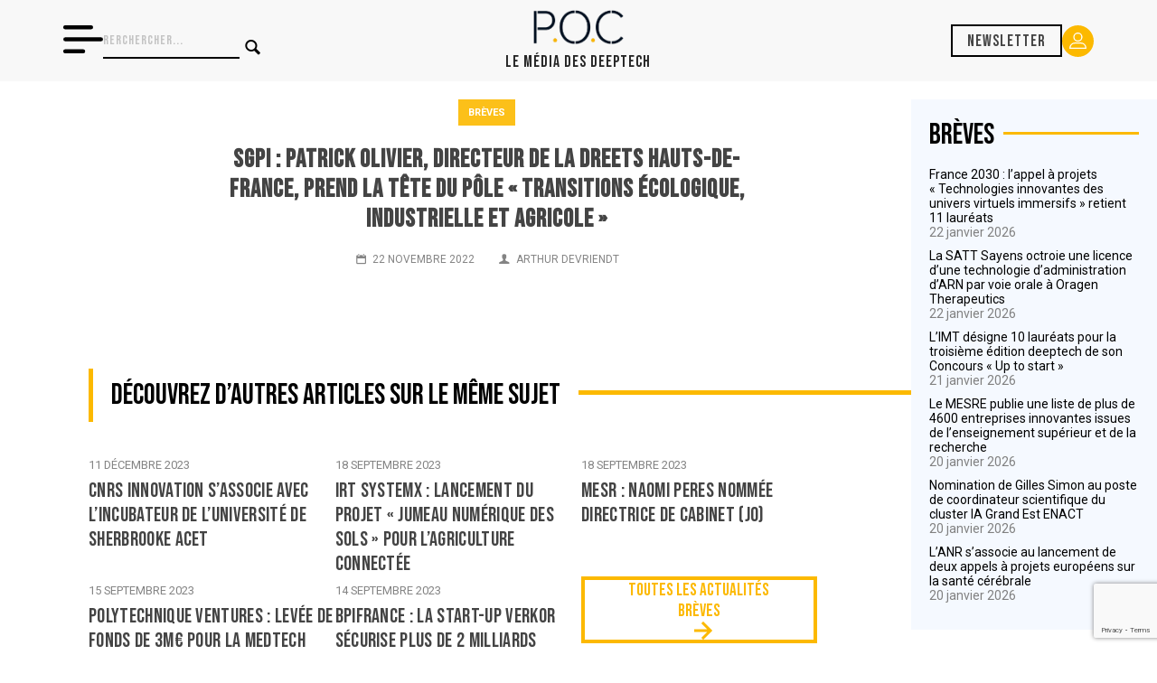

--- FILE ---
content_type: text/html; charset=utf-8
request_url: https://www.google.com/recaptcha/api2/anchor?ar=1&k=6LdQhBgiAAAAANmMT_ORLS1tTinJT1kHhP8C6dAq&co=aHR0cHM6Ly93d3cucG9jbWVkaWEuZnI6NDQz&hl=en&v=PoyoqOPhxBO7pBk68S4YbpHZ&size=invisible&anchor-ms=20000&execute-ms=30000&cb=qguj75se2opg
body_size: 48583
content:
<!DOCTYPE HTML><html dir="ltr" lang="en"><head><meta http-equiv="Content-Type" content="text/html; charset=UTF-8">
<meta http-equiv="X-UA-Compatible" content="IE=edge">
<title>reCAPTCHA</title>
<style type="text/css">
/* cyrillic-ext */
@font-face {
  font-family: 'Roboto';
  font-style: normal;
  font-weight: 400;
  font-stretch: 100%;
  src: url(//fonts.gstatic.com/s/roboto/v48/KFO7CnqEu92Fr1ME7kSn66aGLdTylUAMa3GUBHMdazTgWw.woff2) format('woff2');
  unicode-range: U+0460-052F, U+1C80-1C8A, U+20B4, U+2DE0-2DFF, U+A640-A69F, U+FE2E-FE2F;
}
/* cyrillic */
@font-face {
  font-family: 'Roboto';
  font-style: normal;
  font-weight: 400;
  font-stretch: 100%;
  src: url(//fonts.gstatic.com/s/roboto/v48/KFO7CnqEu92Fr1ME7kSn66aGLdTylUAMa3iUBHMdazTgWw.woff2) format('woff2');
  unicode-range: U+0301, U+0400-045F, U+0490-0491, U+04B0-04B1, U+2116;
}
/* greek-ext */
@font-face {
  font-family: 'Roboto';
  font-style: normal;
  font-weight: 400;
  font-stretch: 100%;
  src: url(//fonts.gstatic.com/s/roboto/v48/KFO7CnqEu92Fr1ME7kSn66aGLdTylUAMa3CUBHMdazTgWw.woff2) format('woff2');
  unicode-range: U+1F00-1FFF;
}
/* greek */
@font-face {
  font-family: 'Roboto';
  font-style: normal;
  font-weight: 400;
  font-stretch: 100%;
  src: url(//fonts.gstatic.com/s/roboto/v48/KFO7CnqEu92Fr1ME7kSn66aGLdTylUAMa3-UBHMdazTgWw.woff2) format('woff2');
  unicode-range: U+0370-0377, U+037A-037F, U+0384-038A, U+038C, U+038E-03A1, U+03A3-03FF;
}
/* math */
@font-face {
  font-family: 'Roboto';
  font-style: normal;
  font-weight: 400;
  font-stretch: 100%;
  src: url(//fonts.gstatic.com/s/roboto/v48/KFO7CnqEu92Fr1ME7kSn66aGLdTylUAMawCUBHMdazTgWw.woff2) format('woff2');
  unicode-range: U+0302-0303, U+0305, U+0307-0308, U+0310, U+0312, U+0315, U+031A, U+0326-0327, U+032C, U+032F-0330, U+0332-0333, U+0338, U+033A, U+0346, U+034D, U+0391-03A1, U+03A3-03A9, U+03B1-03C9, U+03D1, U+03D5-03D6, U+03F0-03F1, U+03F4-03F5, U+2016-2017, U+2034-2038, U+203C, U+2040, U+2043, U+2047, U+2050, U+2057, U+205F, U+2070-2071, U+2074-208E, U+2090-209C, U+20D0-20DC, U+20E1, U+20E5-20EF, U+2100-2112, U+2114-2115, U+2117-2121, U+2123-214F, U+2190, U+2192, U+2194-21AE, U+21B0-21E5, U+21F1-21F2, U+21F4-2211, U+2213-2214, U+2216-22FF, U+2308-230B, U+2310, U+2319, U+231C-2321, U+2336-237A, U+237C, U+2395, U+239B-23B7, U+23D0, U+23DC-23E1, U+2474-2475, U+25AF, U+25B3, U+25B7, U+25BD, U+25C1, U+25CA, U+25CC, U+25FB, U+266D-266F, U+27C0-27FF, U+2900-2AFF, U+2B0E-2B11, U+2B30-2B4C, U+2BFE, U+3030, U+FF5B, U+FF5D, U+1D400-1D7FF, U+1EE00-1EEFF;
}
/* symbols */
@font-face {
  font-family: 'Roboto';
  font-style: normal;
  font-weight: 400;
  font-stretch: 100%;
  src: url(//fonts.gstatic.com/s/roboto/v48/KFO7CnqEu92Fr1ME7kSn66aGLdTylUAMaxKUBHMdazTgWw.woff2) format('woff2');
  unicode-range: U+0001-000C, U+000E-001F, U+007F-009F, U+20DD-20E0, U+20E2-20E4, U+2150-218F, U+2190, U+2192, U+2194-2199, U+21AF, U+21E6-21F0, U+21F3, U+2218-2219, U+2299, U+22C4-22C6, U+2300-243F, U+2440-244A, U+2460-24FF, U+25A0-27BF, U+2800-28FF, U+2921-2922, U+2981, U+29BF, U+29EB, U+2B00-2BFF, U+4DC0-4DFF, U+FFF9-FFFB, U+10140-1018E, U+10190-1019C, U+101A0, U+101D0-101FD, U+102E0-102FB, U+10E60-10E7E, U+1D2C0-1D2D3, U+1D2E0-1D37F, U+1F000-1F0FF, U+1F100-1F1AD, U+1F1E6-1F1FF, U+1F30D-1F30F, U+1F315, U+1F31C, U+1F31E, U+1F320-1F32C, U+1F336, U+1F378, U+1F37D, U+1F382, U+1F393-1F39F, U+1F3A7-1F3A8, U+1F3AC-1F3AF, U+1F3C2, U+1F3C4-1F3C6, U+1F3CA-1F3CE, U+1F3D4-1F3E0, U+1F3ED, U+1F3F1-1F3F3, U+1F3F5-1F3F7, U+1F408, U+1F415, U+1F41F, U+1F426, U+1F43F, U+1F441-1F442, U+1F444, U+1F446-1F449, U+1F44C-1F44E, U+1F453, U+1F46A, U+1F47D, U+1F4A3, U+1F4B0, U+1F4B3, U+1F4B9, U+1F4BB, U+1F4BF, U+1F4C8-1F4CB, U+1F4D6, U+1F4DA, U+1F4DF, U+1F4E3-1F4E6, U+1F4EA-1F4ED, U+1F4F7, U+1F4F9-1F4FB, U+1F4FD-1F4FE, U+1F503, U+1F507-1F50B, U+1F50D, U+1F512-1F513, U+1F53E-1F54A, U+1F54F-1F5FA, U+1F610, U+1F650-1F67F, U+1F687, U+1F68D, U+1F691, U+1F694, U+1F698, U+1F6AD, U+1F6B2, U+1F6B9-1F6BA, U+1F6BC, U+1F6C6-1F6CF, U+1F6D3-1F6D7, U+1F6E0-1F6EA, U+1F6F0-1F6F3, U+1F6F7-1F6FC, U+1F700-1F7FF, U+1F800-1F80B, U+1F810-1F847, U+1F850-1F859, U+1F860-1F887, U+1F890-1F8AD, U+1F8B0-1F8BB, U+1F8C0-1F8C1, U+1F900-1F90B, U+1F93B, U+1F946, U+1F984, U+1F996, U+1F9E9, U+1FA00-1FA6F, U+1FA70-1FA7C, U+1FA80-1FA89, U+1FA8F-1FAC6, U+1FACE-1FADC, U+1FADF-1FAE9, U+1FAF0-1FAF8, U+1FB00-1FBFF;
}
/* vietnamese */
@font-face {
  font-family: 'Roboto';
  font-style: normal;
  font-weight: 400;
  font-stretch: 100%;
  src: url(//fonts.gstatic.com/s/roboto/v48/KFO7CnqEu92Fr1ME7kSn66aGLdTylUAMa3OUBHMdazTgWw.woff2) format('woff2');
  unicode-range: U+0102-0103, U+0110-0111, U+0128-0129, U+0168-0169, U+01A0-01A1, U+01AF-01B0, U+0300-0301, U+0303-0304, U+0308-0309, U+0323, U+0329, U+1EA0-1EF9, U+20AB;
}
/* latin-ext */
@font-face {
  font-family: 'Roboto';
  font-style: normal;
  font-weight: 400;
  font-stretch: 100%;
  src: url(//fonts.gstatic.com/s/roboto/v48/KFO7CnqEu92Fr1ME7kSn66aGLdTylUAMa3KUBHMdazTgWw.woff2) format('woff2');
  unicode-range: U+0100-02BA, U+02BD-02C5, U+02C7-02CC, U+02CE-02D7, U+02DD-02FF, U+0304, U+0308, U+0329, U+1D00-1DBF, U+1E00-1E9F, U+1EF2-1EFF, U+2020, U+20A0-20AB, U+20AD-20C0, U+2113, U+2C60-2C7F, U+A720-A7FF;
}
/* latin */
@font-face {
  font-family: 'Roboto';
  font-style: normal;
  font-weight: 400;
  font-stretch: 100%;
  src: url(//fonts.gstatic.com/s/roboto/v48/KFO7CnqEu92Fr1ME7kSn66aGLdTylUAMa3yUBHMdazQ.woff2) format('woff2');
  unicode-range: U+0000-00FF, U+0131, U+0152-0153, U+02BB-02BC, U+02C6, U+02DA, U+02DC, U+0304, U+0308, U+0329, U+2000-206F, U+20AC, U+2122, U+2191, U+2193, U+2212, U+2215, U+FEFF, U+FFFD;
}
/* cyrillic-ext */
@font-face {
  font-family: 'Roboto';
  font-style: normal;
  font-weight: 500;
  font-stretch: 100%;
  src: url(//fonts.gstatic.com/s/roboto/v48/KFO7CnqEu92Fr1ME7kSn66aGLdTylUAMa3GUBHMdazTgWw.woff2) format('woff2');
  unicode-range: U+0460-052F, U+1C80-1C8A, U+20B4, U+2DE0-2DFF, U+A640-A69F, U+FE2E-FE2F;
}
/* cyrillic */
@font-face {
  font-family: 'Roboto';
  font-style: normal;
  font-weight: 500;
  font-stretch: 100%;
  src: url(//fonts.gstatic.com/s/roboto/v48/KFO7CnqEu92Fr1ME7kSn66aGLdTylUAMa3iUBHMdazTgWw.woff2) format('woff2');
  unicode-range: U+0301, U+0400-045F, U+0490-0491, U+04B0-04B1, U+2116;
}
/* greek-ext */
@font-face {
  font-family: 'Roboto';
  font-style: normal;
  font-weight: 500;
  font-stretch: 100%;
  src: url(//fonts.gstatic.com/s/roboto/v48/KFO7CnqEu92Fr1ME7kSn66aGLdTylUAMa3CUBHMdazTgWw.woff2) format('woff2');
  unicode-range: U+1F00-1FFF;
}
/* greek */
@font-face {
  font-family: 'Roboto';
  font-style: normal;
  font-weight: 500;
  font-stretch: 100%;
  src: url(//fonts.gstatic.com/s/roboto/v48/KFO7CnqEu92Fr1ME7kSn66aGLdTylUAMa3-UBHMdazTgWw.woff2) format('woff2');
  unicode-range: U+0370-0377, U+037A-037F, U+0384-038A, U+038C, U+038E-03A1, U+03A3-03FF;
}
/* math */
@font-face {
  font-family: 'Roboto';
  font-style: normal;
  font-weight: 500;
  font-stretch: 100%;
  src: url(//fonts.gstatic.com/s/roboto/v48/KFO7CnqEu92Fr1ME7kSn66aGLdTylUAMawCUBHMdazTgWw.woff2) format('woff2');
  unicode-range: U+0302-0303, U+0305, U+0307-0308, U+0310, U+0312, U+0315, U+031A, U+0326-0327, U+032C, U+032F-0330, U+0332-0333, U+0338, U+033A, U+0346, U+034D, U+0391-03A1, U+03A3-03A9, U+03B1-03C9, U+03D1, U+03D5-03D6, U+03F0-03F1, U+03F4-03F5, U+2016-2017, U+2034-2038, U+203C, U+2040, U+2043, U+2047, U+2050, U+2057, U+205F, U+2070-2071, U+2074-208E, U+2090-209C, U+20D0-20DC, U+20E1, U+20E5-20EF, U+2100-2112, U+2114-2115, U+2117-2121, U+2123-214F, U+2190, U+2192, U+2194-21AE, U+21B0-21E5, U+21F1-21F2, U+21F4-2211, U+2213-2214, U+2216-22FF, U+2308-230B, U+2310, U+2319, U+231C-2321, U+2336-237A, U+237C, U+2395, U+239B-23B7, U+23D0, U+23DC-23E1, U+2474-2475, U+25AF, U+25B3, U+25B7, U+25BD, U+25C1, U+25CA, U+25CC, U+25FB, U+266D-266F, U+27C0-27FF, U+2900-2AFF, U+2B0E-2B11, U+2B30-2B4C, U+2BFE, U+3030, U+FF5B, U+FF5D, U+1D400-1D7FF, U+1EE00-1EEFF;
}
/* symbols */
@font-face {
  font-family: 'Roboto';
  font-style: normal;
  font-weight: 500;
  font-stretch: 100%;
  src: url(//fonts.gstatic.com/s/roboto/v48/KFO7CnqEu92Fr1ME7kSn66aGLdTylUAMaxKUBHMdazTgWw.woff2) format('woff2');
  unicode-range: U+0001-000C, U+000E-001F, U+007F-009F, U+20DD-20E0, U+20E2-20E4, U+2150-218F, U+2190, U+2192, U+2194-2199, U+21AF, U+21E6-21F0, U+21F3, U+2218-2219, U+2299, U+22C4-22C6, U+2300-243F, U+2440-244A, U+2460-24FF, U+25A0-27BF, U+2800-28FF, U+2921-2922, U+2981, U+29BF, U+29EB, U+2B00-2BFF, U+4DC0-4DFF, U+FFF9-FFFB, U+10140-1018E, U+10190-1019C, U+101A0, U+101D0-101FD, U+102E0-102FB, U+10E60-10E7E, U+1D2C0-1D2D3, U+1D2E0-1D37F, U+1F000-1F0FF, U+1F100-1F1AD, U+1F1E6-1F1FF, U+1F30D-1F30F, U+1F315, U+1F31C, U+1F31E, U+1F320-1F32C, U+1F336, U+1F378, U+1F37D, U+1F382, U+1F393-1F39F, U+1F3A7-1F3A8, U+1F3AC-1F3AF, U+1F3C2, U+1F3C4-1F3C6, U+1F3CA-1F3CE, U+1F3D4-1F3E0, U+1F3ED, U+1F3F1-1F3F3, U+1F3F5-1F3F7, U+1F408, U+1F415, U+1F41F, U+1F426, U+1F43F, U+1F441-1F442, U+1F444, U+1F446-1F449, U+1F44C-1F44E, U+1F453, U+1F46A, U+1F47D, U+1F4A3, U+1F4B0, U+1F4B3, U+1F4B9, U+1F4BB, U+1F4BF, U+1F4C8-1F4CB, U+1F4D6, U+1F4DA, U+1F4DF, U+1F4E3-1F4E6, U+1F4EA-1F4ED, U+1F4F7, U+1F4F9-1F4FB, U+1F4FD-1F4FE, U+1F503, U+1F507-1F50B, U+1F50D, U+1F512-1F513, U+1F53E-1F54A, U+1F54F-1F5FA, U+1F610, U+1F650-1F67F, U+1F687, U+1F68D, U+1F691, U+1F694, U+1F698, U+1F6AD, U+1F6B2, U+1F6B9-1F6BA, U+1F6BC, U+1F6C6-1F6CF, U+1F6D3-1F6D7, U+1F6E0-1F6EA, U+1F6F0-1F6F3, U+1F6F7-1F6FC, U+1F700-1F7FF, U+1F800-1F80B, U+1F810-1F847, U+1F850-1F859, U+1F860-1F887, U+1F890-1F8AD, U+1F8B0-1F8BB, U+1F8C0-1F8C1, U+1F900-1F90B, U+1F93B, U+1F946, U+1F984, U+1F996, U+1F9E9, U+1FA00-1FA6F, U+1FA70-1FA7C, U+1FA80-1FA89, U+1FA8F-1FAC6, U+1FACE-1FADC, U+1FADF-1FAE9, U+1FAF0-1FAF8, U+1FB00-1FBFF;
}
/* vietnamese */
@font-face {
  font-family: 'Roboto';
  font-style: normal;
  font-weight: 500;
  font-stretch: 100%;
  src: url(//fonts.gstatic.com/s/roboto/v48/KFO7CnqEu92Fr1ME7kSn66aGLdTylUAMa3OUBHMdazTgWw.woff2) format('woff2');
  unicode-range: U+0102-0103, U+0110-0111, U+0128-0129, U+0168-0169, U+01A0-01A1, U+01AF-01B0, U+0300-0301, U+0303-0304, U+0308-0309, U+0323, U+0329, U+1EA0-1EF9, U+20AB;
}
/* latin-ext */
@font-face {
  font-family: 'Roboto';
  font-style: normal;
  font-weight: 500;
  font-stretch: 100%;
  src: url(//fonts.gstatic.com/s/roboto/v48/KFO7CnqEu92Fr1ME7kSn66aGLdTylUAMa3KUBHMdazTgWw.woff2) format('woff2');
  unicode-range: U+0100-02BA, U+02BD-02C5, U+02C7-02CC, U+02CE-02D7, U+02DD-02FF, U+0304, U+0308, U+0329, U+1D00-1DBF, U+1E00-1E9F, U+1EF2-1EFF, U+2020, U+20A0-20AB, U+20AD-20C0, U+2113, U+2C60-2C7F, U+A720-A7FF;
}
/* latin */
@font-face {
  font-family: 'Roboto';
  font-style: normal;
  font-weight: 500;
  font-stretch: 100%;
  src: url(//fonts.gstatic.com/s/roboto/v48/KFO7CnqEu92Fr1ME7kSn66aGLdTylUAMa3yUBHMdazQ.woff2) format('woff2');
  unicode-range: U+0000-00FF, U+0131, U+0152-0153, U+02BB-02BC, U+02C6, U+02DA, U+02DC, U+0304, U+0308, U+0329, U+2000-206F, U+20AC, U+2122, U+2191, U+2193, U+2212, U+2215, U+FEFF, U+FFFD;
}
/* cyrillic-ext */
@font-face {
  font-family: 'Roboto';
  font-style: normal;
  font-weight: 900;
  font-stretch: 100%;
  src: url(//fonts.gstatic.com/s/roboto/v48/KFO7CnqEu92Fr1ME7kSn66aGLdTylUAMa3GUBHMdazTgWw.woff2) format('woff2');
  unicode-range: U+0460-052F, U+1C80-1C8A, U+20B4, U+2DE0-2DFF, U+A640-A69F, U+FE2E-FE2F;
}
/* cyrillic */
@font-face {
  font-family: 'Roboto';
  font-style: normal;
  font-weight: 900;
  font-stretch: 100%;
  src: url(//fonts.gstatic.com/s/roboto/v48/KFO7CnqEu92Fr1ME7kSn66aGLdTylUAMa3iUBHMdazTgWw.woff2) format('woff2');
  unicode-range: U+0301, U+0400-045F, U+0490-0491, U+04B0-04B1, U+2116;
}
/* greek-ext */
@font-face {
  font-family: 'Roboto';
  font-style: normal;
  font-weight: 900;
  font-stretch: 100%;
  src: url(//fonts.gstatic.com/s/roboto/v48/KFO7CnqEu92Fr1ME7kSn66aGLdTylUAMa3CUBHMdazTgWw.woff2) format('woff2');
  unicode-range: U+1F00-1FFF;
}
/* greek */
@font-face {
  font-family: 'Roboto';
  font-style: normal;
  font-weight: 900;
  font-stretch: 100%;
  src: url(//fonts.gstatic.com/s/roboto/v48/KFO7CnqEu92Fr1ME7kSn66aGLdTylUAMa3-UBHMdazTgWw.woff2) format('woff2');
  unicode-range: U+0370-0377, U+037A-037F, U+0384-038A, U+038C, U+038E-03A1, U+03A3-03FF;
}
/* math */
@font-face {
  font-family: 'Roboto';
  font-style: normal;
  font-weight: 900;
  font-stretch: 100%;
  src: url(//fonts.gstatic.com/s/roboto/v48/KFO7CnqEu92Fr1ME7kSn66aGLdTylUAMawCUBHMdazTgWw.woff2) format('woff2');
  unicode-range: U+0302-0303, U+0305, U+0307-0308, U+0310, U+0312, U+0315, U+031A, U+0326-0327, U+032C, U+032F-0330, U+0332-0333, U+0338, U+033A, U+0346, U+034D, U+0391-03A1, U+03A3-03A9, U+03B1-03C9, U+03D1, U+03D5-03D6, U+03F0-03F1, U+03F4-03F5, U+2016-2017, U+2034-2038, U+203C, U+2040, U+2043, U+2047, U+2050, U+2057, U+205F, U+2070-2071, U+2074-208E, U+2090-209C, U+20D0-20DC, U+20E1, U+20E5-20EF, U+2100-2112, U+2114-2115, U+2117-2121, U+2123-214F, U+2190, U+2192, U+2194-21AE, U+21B0-21E5, U+21F1-21F2, U+21F4-2211, U+2213-2214, U+2216-22FF, U+2308-230B, U+2310, U+2319, U+231C-2321, U+2336-237A, U+237C, U+2395, U+239B-23B7, U+23D0, U+23DC-23E1, U+2474-2475, U+25AF, U+25B3, U+25B7, U+25BD, U+25C1, U+25CA, U+25CC, U+25FB, U+266D-266F, U+27C0-27FF, U+2900-2AFF, U+2B0E-2B11, U+2B30-2B4C, U+2BFE, U+3030, U+FF5B, U+FF5D, U+1D400-1D7FF, U+1EE00-1EEFF;
}
/* symbols */
@font-face {
  font-family: 'Roboto';
  font-style: normal;
  font-weight: 900;
  font-stretch: 100%;
  src: url(//fonts.gstatic.com/s/roboto/v48/KFO7CnqEu92Fr1ME7kSn66aGLdTylUAMaxKUBHMdazTgWw.woff2) format('woff2');
  unicode-range: U+0001-000C, U+000E-001F, U+007F-009F, U+20DD-20E0, U+20E2-20E4, U+2150-218F, U+2190, U+2192, U+2194-2199, U+21AF, U+21E6-21F0, U+21F3, U+2218-2219, U+2299, U+22C4-22C6, U+2300-243F, U+2440-244A, U+2460-24FF, U+25A0-27BF, U+2800-28FF, U+2921-2922, U+2981, U+29BF, U+29EB, U+2B00-2BFF, U+4DC0-4DFF, U+FFF9-FFFB, U+10140-1018E, U+10190-1019C, U+101A0, U+101D0-101FD, U+102E0-102FB, U+10E60-10E7E, U+1D2C0-1D2D3, U+1D2E0-1D37F, U+1F000-1F0FF, U+1F100-1F1AD, U+1F1E6-1F1FF, U+1F30D-1F30F, U+1F315, U+1F31C, U+1F31E, U+1F320-1F32C, U+1F336, U+1F378, U+1F37D, U+1F382, U+1F393-1F39F, U+1F3A7-1F3A8, U+1F3AC-1F3AF, U+1F3C2, U+1F3C4-1F3C6, U+1F3CA-1F3CE, U+1F3D4-1F3E0, U+1F3ED, U+1F3F1-1F3F3, U+1F3F5-1F3F7, U+1F408, U+1F415, U+1F41F, U+1F426, U+1F43F, U+1F441-1F442, U+1F444, U+1F446-1F449, U+1F44C-1F44E, U+1F453, U+1F46A, U+1F47D, U+1F4A3, U+1F4B0, U+1F4B3, U+1F4B9, U+1F4BB, U+1F4BF, U+1F4C8-1F4CB, U+1F4D6, U+1F4DA, U+1F4DF, U+1F4E3-1F4E6, U+1F4EA-1F4ED, U+1F4F7, U+1F4F9-1F4FB, U+1F4FD-1F4FE, U+1F503, U+1F507-1F50B, U+1F50D, U+1F512-1F513, U+1F53E-1F54A, U+1F54F-1F5FA, U+1F610, U+1F650-1F67F, U+1F687, U+1F68D, U+1F691, U+1F694, U+1F698, U+1F6AD, U+1F6B2, U+1F6B9-1F6BA, U+1F6BC, U+1F6C6-1F6CF, U+1F6D3-1F6D7, U+1F6E0-1F6EA, U+1F6F0-1F6F3, U+1F6F7-1F6FC, U+1F700-1F7FF, U+1F800-1F80B, U+1F810-1F847, U+1F850-1F859, U+1F860-1F887, U+1F890-1F8AD, U+1F8B0-1F8BB, U+1F8C0-1F8C1, U+1F900-1F90B, U+1F93B, U+1F946, U+1F984, U+1F996, U+1F9E9, U+1FA00-1FA6F, U+1FA70-1FA7C, U+1FA80-1FA89, U+1FA8F-1FAC6, U+1FACE-1FADC, U+1FADF-1FAE9, U+1FAF0-1FAF8, U+1FB00-1FBFF;
}
/* vietnamese */
@font-face {
  font-family: 'Roboto';
  font-style: normal;
  font-weight: 900;
  font-stretch: 100%;
  src: url(//fonts.gstatic.com/s/roboto/v48/KFO7CnqEu92Fr1ME7kSn66aGLdTylUAMa3OUBHMdazTgWw.woff2) format('woff2');
  unicode-range: U+0102-0103, U+0110-0111, U+0128-0129, U+0168-0169, U+01A0-01A1, U+01AF-01B0, U+0300-0301, U+0303-0304, U+0308-0309, U+0323, U+0329, U+1EA0-1EF9, U+20AB;
}
/* latin-ext */
@font-face {
  font-family: 'Roboto';
  font-style: normal;
  font-weight: 900;
  font-stretch: 100%;
  src: url(//fonts.gstatic.com/s/roboto/v48/KFO7CnqEu92Fr1ME7kSn66aGLdTylUAMa3KUBHMdazTgWw.woff2) format('woff2');
  unicode-range: U+0100-02BA, U+02BD-02C5, U+02C7-02CC, U+02CE-02D7, U+02DD-02FF, U+0304, U+0308, U+0329, U+1D00-1DBF, U+1E00-1E9F, U+1EF2-1EFF, U+2020, U+20A0-20AB, U+20AD-20C0, U+2113, U+2C60-2C7F, U+A720-A7FF;
}
/* latin */
@font-face {
  font-family: 'Roboto';
  font-style: normal;
  font-weight: 900;
  font-stretch: 100%;
  src: url(//fonts.gstatic.com/s/roboto/v48/KFO7CnqEu92Fr1ME7kSn66aGLdTylUAMa3yUBHMdazQ.woff2) format('woff2');
  unicode-range: U+0000-00FF, U+0131, U+0152-0153, U+02BB-02BC, U+02C6, U+02DA, U+02DC, U+0304, U+0308, U+0329, U+2000-206F, U+20AC, U+2122, U+2191, U+2193, U+2212, U+2215, U+FEFF, U+FFFD;
}

</style>
<link rel="stylesheet" type="text/css" href="https://www.gstatic.com/recaptcha/releases/PoyoqOPhxBO7pBk68S4YbpHZ/styles__ltr.css">
<script nonce="aCiAP156faooRemcXRSB6g" type="text/javascript">window['__recaptcha_api'] = 'https://www.google.com/recaptcha/api2/';</script>
<script type="text/javascript" src="https://www.gstatic.com/recaptcha/releases/PoyoqOPhxBO7pBk68S4YbpHZ/recaptcha__en.js" nonce="aCiAP156faooRemcXRSB6g">
      
    </script></head>
<body><div id="rc-anchor-alert" class="rc-anchor-alert"></div>
<input type="hidden" id="recaptcha-token" value="[base64]">
<script type="text/javascript" nonce="aCiAP156faooRemcXRSB6g">
      recaptcha.anchor.Main.init("[\x22ainput\x22,[\x22bgdata\x22,\x22\x22,\[base64]/[base64]/[base64]/[base64]/[base64]/[base64]/KGcoTywyNTMsTy5PKSxVRyhPLEMpKTpnKE8sMjUzLEMpLE8pKSxsKSksTykpfSxieT1mdW5jdGlvbihDLE8sdSxsKXtmb3IobD0odT1SKEMpLDApO08+MDtPLS0pbD1sPDw4fFooQyk7ZyhDLHUsbCl9LFVHPWZ1bmN0aW9uKEMsTyl7Qy5pLmxlbmd0aD4xMDQ/[base64]/[base64]/[base64]/[base64]/[base64]/[base64]/[base64]\\u003d\x22,\[base64]\\u003d\\u003d\x22,\x22w5Epw6xkw6LCocOBwq85w4LCkcKHwrbDu8K7EMOWw5ATQV52VsKpRWnCvmzCtQjDl8KwdGoxwqt2w6UTw73CshBfw6XCg8KmwrctJcOJwq/DpBA7woR2bmnCkGg+w5xWGD1ERyXDmwtbN0xxw5dHw5Zzw6HCg8OFw7fDpmjDvCdrw6HCoE5WWC3Cs8OIeSYLw6l0cgzCosO3wqzDmHvDmMK/[base64]/GMOxwqPCpHXCkcO5ZsOJJ3nDpSAZw4jCol/DvFgGw6Fzag9yeRhAw4ZGXB9ow6DDszdMMcO+QcKnBSNRLBLDlMKewrhDwpTDr34QwqvCqDZ7KcK/VsKwU0DCqGPDmMKnAcKLwrjDmcOGD8KeSsKvOxEYw7N8wrPCiTpBe8OuwrA8wqDCt8KMHybDpcOUwrldEWTClAJXwrbDkVzDusOkKsOHZ8OffMO5PiHDkXIbCcKnUsOTwqrDjUBdLMONwptSBgzCgcOxwpbDk8O8FlFjwo/CkE/DthA9w5Ykw6h9wqnCkiIOw54Owpddw6TCjsK3woFdGytkIH0RFWTCt27CmsOEwqBuw6BVBcONwr1/SDZYw4EKw7DDpcK2wpRLNGLDr8KANcObY8KZw4rCmMO5I2/DtS0TEMKFbsOnwrbCuncULDgqJ8O/[base64]/DnsOUw73DgcKaS8OtFcO/w6lUwo0WMlJXa8OjO8OHwpsoQ05sA0Y/asKjJWl0XzbDh8KDwr8wwo4KBhfDvMOKd8OzFMKpw5zDkcKPHA1Sw7TCuwZ8wo1PAcKsTsKgwrnCnGPCv8OiZ8K6wqFgTR/Ds8Olw5x/w4EWw7DCgsObQsK3cCVxUsK9w6fChMOHwrYSf8O9w7vCm8KNVEBJT8Kaw78Vwpx7MMOOw7w5w6ILd8OLw4UuwqNYJcOuwokJw7HDijPDvXzCsMKBw70Zwr/Dug7DuFJca8Kyw51Awo3CksKEw57CjnPDu8K0w69XbzvCv8Kaw5/[base64]/CsOUwq/DlmwDDCnDo8KOwqDCl8KsJSV1ZhVzQ8K0wrDCo8KIw43Cn0jDnirDhMKGw6nDgUllY8OvfcK8QH5IWcORw6IhwoA7E3nCu8OiaiAQAMK/wrDCkzpnw6ovJC4lYGDCg2bDisKLw7HDp8OMNBfDlsKgw67DmsOpKzEedF7CusOFcELClQUfwptSw4hCU1XDucOGwoR+P2pBLMKiw55hIMKtw5xqK1kmXiDDqgQaAMObw7Y9woTDsSTCvcKZwp46V8KuXSVVJV1/wqPDosO1BcKpw5PDoileTG/CmDctwrVqw5fCrUBfdjg9wobCtgtBaDgVMMO8EcOXw5M/w4LDtibDonppw5rDnxItw6HDmwlBd8KKwqdQw7PCnsOFw6TCiMORF8Oew47CjHIJwoALw5hqGMOcMsK0w4MpVcO0wooiwowMRsOCw7N4GCvDsMO/wpt5w7lnfMOlKcOwwpbDicO9SyhVSg3Cj1/CjwjDmsKVSMODwrvClcOnNictPz3CvCoGLThWD8Kyw74ewo8TSkY1PsOhwqE2dcOswrlPbMOcw5gfw7HChQnCriR7McKawqDClsKSw6zDg8OIw47DosK+w57CqcKnw6Rjw6BWI8OiRsK/w4hqw4LCvC9GAXc7E8OjNwR+S8KdEwvDjwBPfXkKwrPCs8OOw7DClMKlQMOVUMKpU0Vqw5JWwr7Co1IUXMKoeHfDvVnCoMKBKGjCiMKqIMO9bSl/[base64]/DthHCi8OEBRg6w4jDq8KIeSELw47CpMO5w7AawofCh8O2w5/DgTNKZFjCmCs3wqzDiMOeDzPCucO6SsK0EMOWwo7DnBtTwrPDgnxzGG3Du8OGT2FrUxl+wrN/w54pEsK2asOlRX42Ri/DusKrJSQ1wqVSw7BMEMKSWAIuw4rDnn1fwrjDpl5Swq/CssOTZBACVmgfPVkbwp7Ds8KxwpNuwonDvW/DqsKJPMK2CF3DqMKDecKIwrjCrTXClMO+a8KbZ2fCqR7Dq8KsKzLCqTrDvMKUTcOpJ0hxZ39PKlnChMKSw4kAwo54GC18w6bCnMOQw5PCsMKrw5HClXI4K8OBLh7DgCNvw7rCt8O8YsOCw6TDpy/[base64]/[base64]/woxww6FRw7ldwo/CpErCjQhKT8KMw7hVw7MKIW1rwoc+wonDvsK6w7HDs01iJsKsw63CsCtjwpTDp8OpecO6YFjDtgPDvCbDtcKLaWfDlMOKasKbw6xCUwAQbRTDrcOrRjfDmGcLJil0NU3CiH/DpsOyOcKmKcOQXUPDjSfClzLDkUlNwoQ3QsKMaMOrwrfDlGsLVjLCj8O+Mg1xw7VrwrgAw5I5BA4KwqkrH0zCvw/Cg0lbwoTCk8KJwpJvw5PDh8OWRlQYf8KeL8O+wo8oYcOGw4NUKSQ/w4rCqwQ8WsOyRcK+JMOnw5gMOcKAw67ComEmGBsCcsO/AsKbw5EFKEfDmnkMC8ObwpHDpl3DsTpfwonDsy7ClMOdw4bDvhM/dGJUGMO2woYXNcKkw7TDr8OgwrfDkQAuw7RAdkBSKMOSwpHCn3UpW8KQwqfCiXhEFX3CuRw/aMOTM8KibTXDpMO8MMOjwpIZw4fDsRXDilEFMj4eMFPCs8KtG2XDgsOlMcKrJThDH8K4w7x3bcKVw6ljw6bCnR/DmcKyaGLChhvDnETDo8KKw6dpR8Kjwr/DtcO8G8ORw47CkcOkwrBfwoHDlcOBFh06w4LDukc4X1LCn8OZGMKkIVg2HcK5F8KnFQMww6pQLB7CtD3DjX/Cv8KZF8OKBMK5w7hGTxNMw7EBTMOoLAN7DjjCnMK1w6o1BDlPwr99wpbDpBHDkMOmw4bDgkQ2ATQlCSwFw457wpNqw6gbA8O/[base64]/DvV7Dk1tQEcO1ScOdOWFJMMKKZMOAwqQRGcOTeFjCkcKuw5HDpsONNjzCvRIWacKfdl/[base64]/CrMOVw4bDhAjDr8O0YEHDsRlswo4gccOuDkPDun7DtGlEP8OuIgDCgilXw5/CjQc0w5/CjDTDullGw5NReiQXw4RFwqF5QzbDvX5gXsO4w5EOwpLDhMKgGsKjRsKOw4DCicOVXWtgwrzDrMKtw4FDw6HCqEXCrcOdw7tgwrJqw7/[base64]/DgsOgOcOkd8O9woJiH8ODZcKNwqEJwonDpDNVwo0tHMOywp7DssOAY8OSYsOlThTCocKyScOwwpR4wopJZFFbd8KcwrXCiF7Dp2zDqUDCj8OAwoVyw7Z+wqHCmHh5JABIw7RteC7CoSsESEPCpTDCty5pCgdPJm3Co8OeCMOtbcOow5/[base64]/CrR/CgsKJGMOjwpRRbhsoIcOcw6jDpTTDnUFQBMK5w5bDg8Ocw4PCr8KzK8O/wo7DnCfCtMK4wqvDoG8JI8OHwosywq49wqRsw6Y4wpxOwqhKK19tGsKtW8K+w5NCIMKJwqDDtsKWw4XDqcK6WcKeKRrDrcKEU3RuFcO6IQrDg8KYP8OmOBwjLcOEO2grwofDpTotR8Ktw6Nxw7vCvsKVwqvCqcKGw63CmDPCvwPCmcK5LQIZZQ5/[base64]/DqV4ow77DhQUiwq8Dw6zCg20swp09SMKaG8OIwq7DnCIkw5/CnsOLYsOawrxvw6IWwobCvgMrAEnCn07DqsKsw4DCoWrDs3gYTAYDPMKvwqFgwqHCusK5wqnDlVfCoU0kwr4adMKswr3CnMKxw5DDtUYHwrZhasKJwrXChMK6RVAcw4MkNsO0JcKgwq0/OBzCnEdOw67Cl8KrIGwhfzDCoMKmCMOTw5fDnsK5PcODw7EqM8OKTDjDrlLDrcKUV8OIw6TCg8KFwopnQjxSwrhRbCnDusO0w7ptGifDvxHCscKjwo98RzsdwpfCngEkwochJirCnsOuw6/ChXFtw6xiwrnCiCTDsR9Gw5DDhz3DpcOJw6A8asO0wrvDjmTCjzzDusKwwr93dEkBwo4Lw7IzKMOHLcKTw6fCmRTCiDjClMKZE3ldecKDw7fDucOSwq/CuMK0Ci5HYybDsQHDlMKReyoDY8KnVsOXw7zDvsKNNsOFw7RUUMKswqUYDsOrw5LClDd0wonCrcKXUcOTwqIBwoJ2w7/Co8OjccKiwrdGw6LDksOXOFHDilNpw5vCj8KCVyHCgxjDuMKOXsO2PQrDgcOUdsOfBRQLwqAiIMK9XlEAwqwRWzs6woAyw5pmDsKVIsONw4UaclTDqgfCjDs+w6XDr8KbwoBKXcOQw5XDsCfDsiXCn3B6FcKrw5zDuhjCpMOiIsKvPcKzw5tswqZTAUFbdnHDu8OzVh/Cm8Oow47CqsO4JUcDE8Khw7Unw5PComh3TytrwoIUw6MBdmFzesOfw5ZxQlzCn0TClw5DworDjsOaw4UOw7rDqhJKw4jCjMKEZ8O8PmQ1X1ouwq/DrjPDpCp+cQPDlcOdZcKowqQEw59RE8KQwpjDoV3DuR0gwpM0XMOmBMOtw5nCtUpYwo1NZRDDk8KXwqnDkEPDs8K0w7sIw5RPSXPCl0UZX2XDjEvCgsKYKMORDcK5w4HCvsO0w4Isb8ORwpJKPUDDmcO5Ix3Cuhd4AXjDu8OPw4/DhcOzwrdFwp3CvsOawqB1w41ow4MYw7zCnyRww4U8wqcPw74FasKwdMKtNsK/w5YYQ8Kmwrl9dMO1w6BLwpdiwrIhw5HChcOsO8O8w6zCoxg4w71uw4M3ZBBkw4DDucKrwrDDkjLCr8ORO8K0w6k9BcOfwp89c1/Cl8ObwqjCrwHChsK2YMKFwpTDixrCmMO3wowywoXDjRlaRk8pLMOHw7o9wq3DrcKOfsOSw5fCksKtwqnDq8OTdC59HMK4VsOheF00VxzCgjULwpstBwnDlcO9ScOCbcKpwoFZwq7CsjZyw6XCrcKbO8OVdRDCq8KhwrNzYCvCicKsX05zwoEgTcOqw6cTw4/ChwfCpk7CpgbDn8O5DcKCwqLCsB/DkcKBwoHDuFt4c8K+HMK5w53Dk1XCqsO4OMKbwobCq8O/AHNnwr7CsnTDsxLCrUpgVsO6aFAtNcKuw4HDu8KmfnbCkAPDiSHCksK/w6Erwpg9ecOFw5nDs8OIw7oYwqVuUsODFht+wqUwal/[base64]/Ds8KHZ8K3RhTCjsKnwo/[base64]/ClMK/IQXDgMOMIcKow5NRwpzDhE/DvVHCmgTCoUTCh0vDnsKyKgMuwpNuw4gkFsKdL8KuMzpIGE7CgiPDqSrDlFDDjHLDiMKzwrlfw6TCgsO3EA/Drg7Ck8K2GwbCrUrDjsKfw78wLMK/OxIcw7PCtjrDshbDvcOzBMOzwq/ComMea1HCowfDr1DCtSoLWjDCosOowodOw7vDocK1ZSjCkidELFXClcKKw4fDgxHDt8O1JVTCkcOuXyN/w5tvwonDj8K4Ux/CqsOpJkwiQ8KKZ1HDqCDDssOSPUjCmhMEJMK/wqLDm8K6VcOqw6fClQgdwrUxw6pwCxXDkcOvAMKqwrBLB0tmAgRlIMKgMCZHYTrDvzkJJRN6wpHCmwTCpMKlw7jDu8Oiw6sFJBXCiMKXw5wTXDrDl8OTRQx3woAmIGREaMOow5bDrMK6w6JOw7dyHR/ChUJwGMKFwql0U8Kxw6Y0wr5uKsK2woMqDyM5w6FGRsKdw5BMwr3CjcKqAWjCu8KgRQklw4ptw6MZBA/DtsO/bVbDnStLEAwyIhUgwqhtbBbDnT/[base64]/ecKEw5EcE8OUw67ClMOJw4PDt8KZGcOAwqrDpMKqRDszeSRwOE8owqMwSB1tB34uUcOjGMOof17DgcOqNDwlw5zDnhjCsMKzKMOEAcO/woDCimsyEj1Kw40ULsKqw4kkIcO/w5vClWzDrioXw7LDjDtGw5N7dUxOw6nDhsOFITjCqMK1U8O4MMK3KMKTw7PChEPDqMK6LcOMAWjDiCTCqcOKw67DtA5FcsO4w55sHVpMemvCmmg6U8Kdw5hDwqcpSmLCr3jClEI6wplLw7rDhcOvwo/DucO8Dg1TwrI3IcKDQnQhFgvCon5EczYIw4luPUdMQGZVS2NiCRksw7M8K1XCpsOgTcOKwrrDsA/DpcOgNsOOR1t5wrjDpMKfcTsOwrEwdMKrw57CgQzCisKVdA7CgsKYw7/DsMKgw74OwobCmsOkdWg3w6TCv2nCvC/CpnkjZRExbj8TworCnsOhwqY/w6bCj8KPckXDgcOKQzPCk2nDhCzDkxhVwqcaw63Cq1BLw77CthJqBVLCrAQ9aWnDuDgPw73Cn8OjMMOJw5HCn8OmOcK2E8OSw5dFw751wo3Ciz7Cs1USwrPCli9rwrvCt2zDqcO7PcOhRi90BsO4BWQfwq/[base64]/DhS8uw7gOXMKkw4vDq8KPfy42w5DCk13DigjDtMKvITwbwqzCp2YUwrnCiR11HBHDs8O0wqwtwrnCtcOIwpQbwoY5KsO3w5jDiX/[base64]/DtTLCjUUTSMOSwoTCncK0JBRgwqwzw7nCrTodQUDDtDExwppnwp0jbFMRacO2woHCi8K8wrFYw7TDhMKiKB/[base64]/IcKpRlzDtX1Dw5XDg2kSCjPCs8ONBWlNOsKcNcKgw4MyRXHDmMOxFsOBWB/Dt3fCscKDw6TClm5SwrkCwrsDw5DDnC/Dt8KGIw95wpwaw73CiMKTwqDDlcOOwohcwpbDnMKdw6HDhcKTwp/DhTXDlHhsOidjwqDDvMOfw5Uya140ejzDhGc4AsKyw4USw5jDksKgw4vDqcOgw6wzwpIeA8OVwp5Fw4FvMsO5wrfCi3nCjcO/w5DDqcOEGMORSsOXwoltMMOHesOnXX7Cg8KSw5LDunLCnsK9wpdTwp3CnsKOw5bDtVwpwrbDm8OIR8O9GcOtesOeDcOUw4dvwrXCvMORw4/[base64]/[base64]/w5AgIcOgw6Q5w6p8TH5DLcOjAmDChwTDvMOxNcOqNgXClMOewos+wqsdwqnCqsOAwpjDgVJfw44KwosSb8KhKMKaXCgsAsKswqHCqWJrMlrDicOpbRR8J8K8dzUuwql6TlTDgcKnHsK6HwXDhG7CglM+KcKSwr8/UQcrJ0bDpsKjIlnCqcO6woAFOcKNwoTDncOpbcOzPMKiwoLCmcOGwqDDqSkxw6DDi8KHGcKlRcKPIsK3InjCv1PDgMO0SsOBIDAswqpBwojDvHjDsjUxIMKQKH3DkFIrw7k6AW7CunrDrwrDkmrCrcOJw5zDvcOFwrbDuArDv3vDrcOdwokCYcKtwoY/[base64]/CgcKhIcO/[base64]/[base64]/w7zCih3CiRbDo8KAw7EXJU0QQ8Kdw6fDg8KUTsOIw5ZTwpUuw7pbWMKMw6t9w5U4wq1eGsOnPwlOA8KJw6o0wo/[base64]/Cu8OSw7EnwqEfw5TCmkoWw7Nwwpd4w7Mnw5R+w5jDm8K2GEzDokwswrMsbhoRw5jCscO1CsOrK1nCpsOSYcKmwqbCh8OXdMKYwpHCisO1wod/wpk3DcKmw68LwrspJGdibFh2DcK+YmPDnsOifMOcR8ODw40nw5AsTBpxPcOXwoTDjgk9CsK8w7rCo8Oywq3DqwsSwo/[base64]/OcKmb8OiAsOxY8KuSFbDnCzCqlDDoFPDg8OxDT7DsFDDrcKDw4cCwrjDtzMrwo3DmMO9ZMKJRnRRTnlzw4Zpb8KgwqDDkFlTK8KVwrwTw6o+PU/ChVNtXk4bHBvChHttZB7DlwTChUZew6/[base64]/CoQFtI8O/EGrCsMKDKGnCgMOPExJqwpJLw7wyVsKbw5XCrMOPDMOAaQQlw6vDk8Oywq4+KsKkw40Dw4/[base64]/CoMKIwo1rM13Cl8K4bAPChmrDk8KIJsOgfsKiIMKaw5lowpbCoG3DlxnCqz05w5/[base64]/UcOPw5tBUlvCqMOPw6fDoSfCssKWbT1JTRnDn8KfwoYyw4c1wqzDhkdLa8K8CcOFcmfCvSkSwrbDjcKtwq8RwrtXY8Oow5BAwpcBwp4BasKHw7LDqMK/WMO5FzjCkzZhwpfCnx/[base64]/[base64]/CuMKLYgbDusOHRsOzw47ChcOlwqhqwodge3zDl8OqIT82wqPCjxbCknLDgk91LHJKwqXDngo0NXPCiW3DgsKYKANRw6lgGys0bcOaecOJFWLCk37DpcO3w6oEwqZUcF5zw4Mzw6PCul3DrW8GBcKXDFcEwrVNS8KGNsOCw4nCuDJMwqpUw4jChUnCtzbDqMOgFX3DvQ/ClF1Pw44oXS/DrMKRwr4vFMOQw77DlXbCk0vCggZSTsOWdMO6TsO5BzwDJWdSwpcvwovCri52FcKWwp/[base64]/CinbChk3CrcOFw7kAJsOSUn8ywqk5AsKNPAkcw5rCqcKrw6PDjsK0w5sle8OLwofDlC7DiMOZfcOAETfDoMOQbQzDtMKgw4Fbw47CnMONwoRSLSbCmsObRSMRwoPCihRywpnDsRZnYWkJw4hSwrpza8OmA0HCh1/DisO+wq7CqTlnw5HDq8Kow67CnsO3ccOXW0HCicK6wrXCh8KCw7ZQwqDCnwcgdQtZw5LDpMOtOhYSLsKLw4JfeGfCpsOAEGDCjh9SwpFtw5RDwoNrSw8ww6fCtcKnciLDlCocwpnCpg1TWMK/w7jCpsKTwp9Sw4EtQ8OyK3vCpmXDg00iTcK3wq0CwpnDnClmw65IQ8K2w6XCkMKlIB/DiC5ywpbCsgNOwrN6ZEHDgxvCk8KWwobCq2PCgBDDiAN8KsKZwprCicOCw4bCgyIgw6PDtsOUawLClMO9w67Cv8OaSko9wozCkFMBMUgAw63DgcOQwrvCrU5ODCjDihvDrsKGAcKNFHV/w7DCscKKC8KQwqV0w7Rtwq7CkE/CtWcSPAPDmMKKUMKaw6Uawo/DgX/Dm303w4LCuV3CoMKEOnBtE0gVNXXDlVVUwojDpVPDq8OIw7LDojXDmsOYYsOVw53Dg8OqZ8O0cB7CqHYkcMKyHmTDpMO7bcK/[base64]/aiNhw7jDmmhpw47DhcOpwqMLwo/DucK8dkBfwrFdwqNBI8KJOEHDl2HDsMKzOUhIKWTDtMKVRjzCmEUVw60nw4Qjewk1NTnCo8O8IyLDrMK8SMKxNsONwpFSM8KqTFglw6PDhFzDtCIqw5EfUQZiw7lLwqHDrE3DuTEiTmVZw7nDu8Khw4QNwr0cH8KKwr0rwpLCsMOiw4vCgkvDhcOaw6/DvWwHNz7CtcKCw7pDUsOqw6FDw4/CpCtEw4hyTFBBB8OEwq1Tw5TCt8KHw49NccKWLMO4d8KrJ0tBw5U6w73CucOpw47CgmzCj0NgbUA3w4PCkwRIw75UF8Obwr1OV8OwFQNfQHQrScKYworCgD4XBMK/wotbZsOvA8KEwrDDolMUw73CiMKMwrUzw5s3W8OpwqrDgFfCj8Ksw47Dn8O+ZsK8dgfCnBDDhB/[base64]/RMOgOcOOfztsw7s9wrnCpcOSwppkwonCpTTDoDlpbh7CpWLDmsO8w4lHwoLDtBbCmSgawr/CvcKCw4jCkSIPwqTDiFPCv8KZTMKCw5nDjcKFwqHDrFAaw51bwp/CjsOXGcKpwqPCrD4SNyVbc8KawoFnQTAdwqZeZsKWw6rDosODGQ/DtsKfWMKWbsKRF1YMwpHCp8KqRCnChcKXDxzCnMK8UsKLwoosbgrCisK6wrvCjcOeWMKow4wnw55fLlQWaE5swrvClsKRYgFhCcOMwo3Cg8OSwrA4wrTDrHEwDMKQw5s5cAHCssKpw7DDllvDvyPDh8KLwqQNeRgqw5MIw5HCjsKzw7lww4/DvxoFw4rCm8OLJ1gqwqpow6omw7EowqUkHMOvw5VEa0URIGXClGAbGWoGwpHCg0J5Ox7DgBLDrcK2DMOwbGvChWJBCcKmwqvDqxNJw63CmA3CocOxT8KfKGIbdcKjwpgxw6IxRMOrQ8ODHTXDs8KyFzQLwqDDgGlzMsOYw73CisOSw47Di8Oww7ROw4cBwr5QwrlLw4/CumlYwqxsKgHCjsOeeMOYw49dwoXDiBslw4gaw7vCr0HDtwDDmMKawrd+fcOjAsKuQy3CpsK6D8Kow6Rqw53ChjxswrhaN2fDnjJ5w4ELYT1CQlzCvMKVwr3Co8O3eStFwr7Cj0MZYMK3BQ94w49vw4/Cv2PCuF7DgU7Cu8OrwrcCw6p3wp3CjcOmYcO0SjvCscKEwo8ew6RiwqBQw4Nhw6IrwoJqw5AtM3Jlw7wAI04NexPClGNxw7XDrMK+w6/CosK2F8OqLsOAwrBtw4JkKFrClSFIEF5Fw5DDjQwew6HCi8KWw6IsByZYwpHChMOjTH/CpsKNB8K6DBXDr2gdPj7DmMKqVkFjZMKKMm7CssKKJcKRdyfDqXJQw73Dg8OmW8OvwrzDjEzCnMKRTW7CilEEw4luwpIbwp1+V8OjD34VDTM1w6NfDRrCqMKNZMOBwrvDm8KswoJWHwjDpEjDp19FfA7Dq8OxEMK0w60QbcKsL8KvZsKAwpE/XTgZVDDCkcKBw5kfwpfCuMKwwqgBwqVjw4RvBsKpw5djecKhw6BmN2PCrkJrdx3CnWDCozkIw7DCkRHDqMKVw6LCkDocY8O0T3cPfsKlfsOCwrbCkcOWw5AJwr3CssORBhDDl3Ntw5/DrE5SIsKzwoFWw7nCvwvCjwdQWAIRw4DDq8O4woFAw6Qsw7vDqMKWPHXDt8K4wrZmwpspNsOOa1LCt8OmworCqcObwrzDgV4nw5PDuTYAwpYWWB/CgcOvCi5Mei82IMO2TcO9BjZIOcKtwqfDhFhswqkEBEzDqUBHw6TCs1rDhsKIJz5awqrCu3luw6bCvC9zcCfDgD/[base64]/CqcKbwpE5wq1tDVdAYMO9w7Ypw50vegvDrF/Dn8OlaTTDpsOuwpLCtCbDmARQZzsqXFXCmE3CucK3ZRlowp/Dk8O+BicjDsOAA10sw5R1w5tfM8OLw77CsEwowocCMELCqx/DncOYwpAlIMODRcOtwogATiLDlcKjwqbChMK/[base64]/CmA3DncK9wpolwp7CqcK8LEXCrSlxV8KlwonDr8OMwpRdw5tiScKkw59RGMOYYcOqwofDkxEkwrbDvsOxU8KywoRtOH0Vwq1tw6/CtMO6wqTCpg3DrsO6dwPDncOtwojDqWU1w4ZJwqtiCcKlw40vwpLCmSgPHg9xwofDs3zCnEFbwqwiwqnCssKtF8KVwr4GwqZrcsKwwr5mwqcVw4/Dg0rCicKRw7FECApEw6hPHS3Do2fDiFVUbC1gw6VBM1Zfw50fJsKneMOWwrTCqTXDu8K/w5jDrcKIwrAlVRfCtFZJwpgDPsOrwrzCuHQjGmbChsKdZ8OuLlQCw4HCrwzDuUddwql0w7bCnsO/YydtA1xNMcOfXsKCK8KvwpzCpcKew4g9wpJcVULCo8KbIiQWwqLDsMOWTyoLdMK9DS/CrH8Lw7EmLcOAwrIjwph0HVRjFj4ew5sKacK9w7TDtgc7bzrCuMKCbkXCtMOIw5tNfzpkGQDDgXTDtcKOw63CkcOXKcObw7FVw6DCt8KRfsOjYMOPXnNuwqoNJMODw6FHw73CpG3DpcKLGcKdwojCnUbDnj/CgsKFO2lSwp0ffTzDqnfDmTrCmcKMJhJBwqXCvUPCg8ORw5rDm8K3L3gHccKWw4nCsT7Dn8OWJGdowqMgwp/DqgDCrR5iV8OFw6vCssK8HG/DtcOBYD/Dt8KQSwzChsKaZXXCmzgsIsKPGcOOw4DChsKqwqLCmG/[base64]/TV7Cn8K1VMOIwpjCj8OFwqJJwoUQbB4kfSlzeGLDsCwCesKSwqvCnSd8HRzCq3cCf8Klw6rDosK4aMOJw4Jvw7UjwqvChhxnw6gOKQhKYwx+CsOyGsO/[base64]/Cvx3DqMK8XsOBw6Zowq3CuCrClU9eRx7DgcKWw5lIVXjCuGDDjcKWeUnCqBU3IizDmibDh8ODw7I8WRVnNcOww6HCl2pHwqDCrMOZw7JLwr1QwpI5wqogacOawp/CmsKEw6slLldIa8KuK27Ct8OpUcK7w58vwpMowrxrGk0OwprDssOTw7/[base64]/DpMKyw4o8wrzCjytCw6HCilDDoRTDpMOQw6DDj0kew6LDg8K8wrrDhVrCkMKAw4/Du8OZVcK8PQ8VOcKBZBlYLHY6w4Fjw6zDiBjDmVbCgMOOUS7CuhLCnMOmGcK+wo7CksOrw6oAw4vDo0rCpkAxUns5w4HDl1rDrMObw5bCrMKiZsOowr0+MBlCwrcDMHxYIBZWBcOwFx/[base64]/Dgm/CisO6wqbDi1UEJMOWHsK1Fn/[base64]/CtMKJwrQ4w4PDgsO4w7JaLi4kSMK7w7bCkzHCqmTClsOyAsKswrfCo2vCvcKxB8KIwpwUEj8JdsOHw7d0FgvDkcOISMKZw47DkFozVh7CnmR2wr5kwqrCsxfCiSIfwqTDkMKjw4MgwrDCoEhED8OdTmklwrZoGcOhXibCu8KLYCnDsF4/[base64]/[base64]/CsxM4JsKgw4ZBWjvDs8O7O8OHEG/CnF0NQmNwR8OXPsK1w7lWVsOJw4jCrlNRw4bCgcKGw6bCh8KOw6LCkMKxcMOEesOpw6UvA8KJw6APFsOSw5vDvcKxf8Okwp8+BsKYwop/wrbCocKiKcO4K3fDrl4GQMKHw584w71uw6FdwqJWw6HCv3N7QMKRWcOhw5wnw4nDsMOZHcOPNyjCuMOOw5nCmMKCw7w3KsKfwrfDuzA+CsKzwr8nSVlNfMOfwo1qORJkwr0owoNxwqHDoMKpw61HwrJ8wpTCsDhRFMKZw5bCjcOSw5/DkA7ChsKWNEp7w54+LcKmw6hQNk3Cmk3Cok8cwrvDoj3DhFLCksKLScOXwqIAw7LCjUzCuHzDq8K5IhPDqMO3AcOGw4DDnmpqJXDCqMOhY17CgWliw7rDn8KAUnjChMKdwoIEwqAYPcKiCsKEeWnCnXHCiyM7w6JQeyvDvMKWw5PClMOmw4/ChMKJw4k6w7FWwpzCu8OvwoTCsMO/woQuwoHCmw/CiXd6w5XDh8Kqw7LDgsOBwrzDlsKqAnLCksK2WnwJN8O3GcKjHyvCq8KLw7lYw6DCuMOLwonDlxlEFsK8HMKgwrTDs8KgMhzDpBxdw4/DvsK3wrfDp8Kmw408w7skw6DDhcOAw4zDo8KBGMKBED3DjcK7CsKCemnDssKSMlDCrcOrR1rCnsKIR8K9YcKWwqE1w7UNwrZwwprDpXPCsMKPV8Kuw5XDgAnDpCoPDhfCnUUUe1XDiT/CjGbDtTTDkMK/w6R3w4TCrsO3woBow4gCQVwRwqMHNsO5R8OGOcK7wo8iw7c9w7nCjhzDosO1E8Kmw6zCp8KGwr17RWvCqizCr8Otw6XDrCkGYBpVwpUsP8Kdw6F8c8O/wr0Uwq1WUsOFawhCwqXDtsKxBsOGw4RQTQ3CgwbCqR7Cs3AGfkvCpWzDt8KQYUIew5BnworCtht9QSAkS8KOPwrCn8O9P8KewoFwYsORw5orwr3Ds8Okw7gfw7Q+w4oFXcK7w6sUBh7DjRtwwqMQw5PCnsO5FRE3UsO4QCXDsS/CsQ96VjMzwpkkw5jCplvCvx3Dh1UuwoLCmFPCgGpAwrtWwq3CsizCj8Kjw5ASUxcYMsKfw7PCncOEw7PDhMO2wpfCvG0HTsO9w6hQw6/DqsKSDUBgw6fDqxInIcKYw6LCv8OaBsOBwqkSNMOeF8KPQDhAw6wkHcOqwp7Dk1nCuMOCaCcIKh4Tw7/CkToMwqnDrTx6W8O+wo98TsOGw77DggrDjMKEw7XCqWJvAzjDisKvNUDDqF5XOArDtMO5wovDmsOSwq3CpW/[base64]/[base64]/Ch8Kgw7R3wrvCkMOAdcO9wpvCrsOcaX/[base64]/JAzCl0zDq8Ksw5DCj8K/[base64]/[base64]/Dm8KQFcOHw5gwccKqwq7DksKCwrE3w70XQCIMwp/DuMOiIwxNVy/CvsOlw6cbwpAyW30iw7PCncOUw5DDn1vCjcOEwq41IcO8TXtgIX4nw4bDjmnDn8OmSsOPw5Urw71wwrRfXn3ClVxOI3N+eX7CtRDDkcO0wos0woLCqcOuT8K5w7wvw4zDt3PDjQ3DogNeZVxDK8O/F2xQwozCn3JpFMOow7d6W2DDvSJ8w7ItwrdaByvDvBp9w7fDoMKjwrFLPMKcw4c7UjzDvipdAARdwqTDscKOSn8Qw7/DuMKqw4fCqsO4FMK7w67Dn8OEw4t2w63CmcOAw4UfwqjCjsOCw4PDsw1Bw5zCkhbDi8KOMHXCnQPDgzLDlD9EOMKgPVbDkTVOw4Bkw6dcwpDDtEYswoxSwoHDncKKw4lpwqjDh8KQHhpePsKMXMOlAcKmwrDDgk3Ckw/DggQPw6nDsRDDkGpKbsKIw5jCvsKDw47Cn8OQw5nCjcOiaMKnwoHCmlbDih7Dq8OXUMKDP8KKKixFw6DDrEvDkMOOCsOJKMKFeQkbX8OcYsODZi/DsSVfBMKUw5XDqsOuw53Co28Ow4I7w6wHw7N1wrzClmfDkW4Hw7fDtVjCscOKY08Fw49twrsBw7AHRMOwwrE3HcKXwoTCgMKpf8KScylGw6XClcKAOkJzGmrCvcK2w5LCmSXDihzClsKFMC/[base64]/CtcK2bcKmIEPDnSnCvgw6Zz3DvMKefsKfVMOCwo3Dll/Dhjhvw5rCswnClcK9wrEcdcOewqBIwqpqw6LDkMK6wrTDhsKNJMKyEU8IRMKWD0JYfsOmw4/CiW/Cs8OWw6LCi8ORAmfCvk8qA8ORISbDhMOVIsOHHWbDvsOOBsOAOcK4w6DDpCsuwoE+w5/[base64]/w7cVwpU6wqDCogzCrsOXw6/[base64]/[base64]/[base64]/CgsK1woQXKyYFMWoLV8O7UMOKwph4KsK6w6s8w7UWw4XDm1nDsVDDl8KIf08awpjCsTNew7LDjsK9w6kAwrFuFcKvwpF3CcKFw5I3w5rDl8Oua8KRw4vDhsOLR8KTFsO4fsOBDATCriLDiSN+w5/CvQJZE2bCvMOJKcOrw65kwqkVLMOhwr3CqMKdZxvCvBB6w67Du2nDnUJwwqFbw7jCjEohbFs3w7nDgllhw4XDncKCw7Jcwrs9w6TCmMKqSAgiFy7Dp2tNHMO3G8O/cH7CpMKiSXpiwoDDvMO7w4rDgX/Cn8KNElg0wp8MwpvDpkjCr8O0wpnCq8OgwovDmsOvw6x0a8K2X11xwoBGDEQzwo1nwqjCqsKZw7Z1GcKeSMOxOsOGO0PCg2zDqz04w5nCr8OqYBM1T2TDmHUIIEbCoMK/QXXDk33Dm2zCiEkCw5hrdT/CjMK3HcKCw5bChMKsw5vClkcMC8KyAx3DocKkwrHCuzbCgxzCqsKmfcOLacKGw6VFwo3CnT9GRVNXw6Z7wpJAOldBIFBxw7JJwr1wwovChgVTCi3CgcKDw4UMw7Rbw6XDjcKSwqXDosOPa8O3dFwpw5BQwokGw5MwwocJwo/DlxjCrHfClMKBw6JrEhEiwoXDtMOjVcO1WCIhwrkGYgsMEcKcajc2GMOMMMOMwpPDnMOWTD/DlsK5Y1Byb2sJw6nCrG3Dp2LDj2R0QcKKUAfCuWBZGMKDDcOtB8O2w4vChsKAMUQBwr/CrsOFw5cEARpSRE/[base64]/[base64]/OcKQf8Opw5EeI1zDh8KCwrBMSMKSfcK0aU/[base64]/DiS4/w68xb8K1azQYD8OJwqXDtcOOwo/DpcOqR8OSwrYgY8Kfw5vDqMK3w4nDmWUXBDjDrm98wofCrVrCtCgTwpdzAMK+wpHCjcOLwpLCgMKPOyPDnX8Mw6zDs8K8MMOBw7AAw5HCm03DmALDhFzClnxeesOKDCvCmTRzw7LDvXsawpphw4M8H0bDh8KyIsOHSMKNeMOGfcKFQsOcRGpwd8KDT8O+FVUQw4fChA/[base64]/[base64]/CncKDw5fDnsK4w63Dk1Fhwr1WXxBfw6NpVA0eDmbDh8OJCH/DqmPChUvDksOrH1bCvcKONzbCllPCv35SBMOsw7LCrVTCpg1jE3jCszrDj8K7w6AyKhgbTMOyXsKMwonCicOKJBTDhxvDn8KzAcOewo/CjcKafmvDtUfDgQZpwqnCq8O3RsORTCx6U0vCusKsEMObMMK/I1PCtsKdbMK/GDrDjQTDt8K9AcK/wqxXw5PCm8OKw6LDkRwJY1bDsmoVwp7Ct8KiMsK+wrLDrAvDv8Kbw6nDqMKjKhnCh8OMBhomw70EW2XCn8OMwr7Do8O7D0wiw48lw4zCnWlQw5oDSUTCkSlsw4HDlA/Cgh7DscKwQzzDsMO9wp/DkcKDw44RbTYvw4koEcK0S8O8GlzClMKRwqnCjsOKZ8OWw78JU8OYw4fCj8Ouw7RiLcKuWcOdfR3CuMOEwq87wppEwqTDgV7DicKYw6PCuADDgsKtwo/DssKpPMOxRF98w63Cnz4gbcKCwrvCmMKDw4zCgsKoVcKjw73DlcK7LsObwpvCssK/w6LDo2EyM0kvwpvCihzCiCc9w6geaABXwrIgTcOywrAzwq3DgMKdA8KINmRKT3/CvcOMBVtbWMKMwok3OcOyw4HDi1IVXsK+fcOxw6HDlQTDiMO4w5JHKcOow4HDny5Swo/CusOCwo8yRQN7csKaUTbClBALwr08w7LCii3Cnx/DgMKWw4oDwpHCo2/CrsK9w4HCnDzDo8K4asOow60VXTbCgcKqVjIOwp98w6nCoMO3w6/[base64]/DljfDiXU0D0XCpDMYIsK/ecOMw7szc8KAT8OjBks2w73CqMKhbxDCksKJwrh1\x22],null,[\x22conf\x22,null,\x226LdQhBgiAAAAANmMT_ORLS1tTinJT1kHhP8C6dAq\x22,0,null,null,null,0,[21,125,63,73,95,87,41,43,42,83,102,105,109,121],[1017145,797],0,null,null,null,null,0,null,0,null,700,1,null,0,\[base64]/76lBhnEnQkZnOKMAhnM8xEZ\x22,0,0,null,null,1,null,0,1,null,null,null,0],\x22https://www.pocmedia.fr:443\x22,null,[3,1,1],null,null,null,1,3600,[\x22https://www.google.com/intl/en/policies/privacy/\x22,\x22https://www.google.com/intl/en/policies/terms/\x22],\x225yByfbniYMpUSjC9264sLnUbnrvaJkoUK0omJ1fNJw4\\u003d\x22,1,0,null,1,1769105948381,0,0,[171,249,48],null,[248,90,88],\x22RC-QaCCyPsr1Qfwtw\x22,null,null,null,null,null,\x220dAFcWeA5IrMcGApig3lUa14g3ce_Vovi3m0xPPauCS5KXTBLbCgrv81z9p92BtsspKPJ8Qm3T7c29NBHhUSJPx3hqG2r0Y0cJwQ\x22,1769188748441]");
    </script></body></html>

--- FILE ---
content_type: image/svg+xml
request_url: https://www.pocmedia.fr/wp-content/themes/pocmedia/img/arrow-poc.svg
body_size: 279
content:
<svg xmlns="http://www.w3.org/2000/svg" width="22.575" height="22.575" viewBox="0 0 22.575 22.575">
  <g id="bx-right-arrow-alt" transform="translate(-12 -10.586)">
    <path id="Tracé_39" data-name="Tracé 39" d="M20.908,30.782l2.38,2.38L34.575,21.874,23.288,10.586l-2.38,2.38,7.225,7.225H12v3.366H28.133Z" transform="translate(0)" fill="#fcb900"/>
  </g>
</svg>
